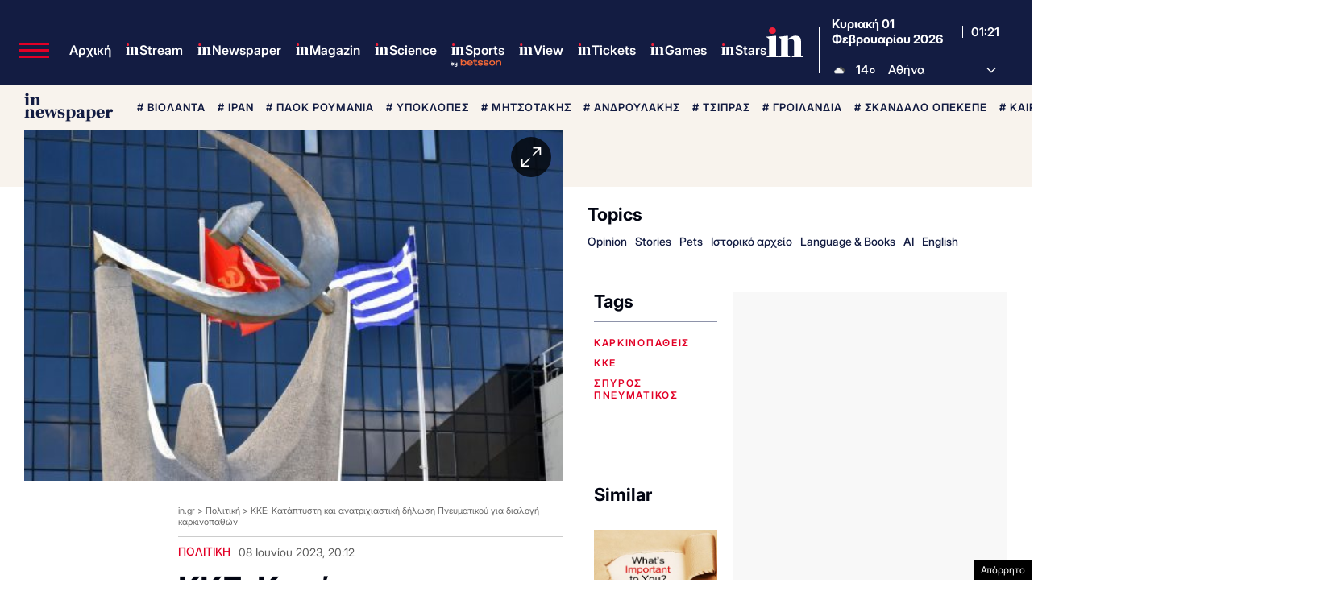

--- FILE ---
content_type: text/html; charset=UTF-8
request_url: https://epimenidis.in.gr/shopflix/widget.php?url=ingr&items=2
body_size: 7463
content:


<!DOCTYPE html>
<html lang="el" class="no-js">
<head>
  <meta charset="UTF-8">
  <meta name=viewport content="width=device-width, user-scalable=no, maximum-scale=1, initial-scale=1">
  <meta http-equiv="X-UA-Compatible" content="IE=edge,chrome=1" />
  <title>Shopflix Widget</title>
  <link rel="preconnect" href="https://fonts.googleapis.com">
  <link rel="preconnect" href="https://fonts.gstatic.com" crossorigin>
  <link href="https://fonts.googleapis.com/css2?family=Manrope:wght@700;800&display=swap" rel="stylesheet">
  <link rel="stylesheet" type="text/css" href="dashicons.min.css"/>  
  <link rel="stylesheet" type="text/css" href="//cdn.jsdelivr.net/npm/slick-carousel@1.8.1/slick/slick.css"/>
  <link rel="stylesheet" type="text/css" href="//cdn.jsdelivr.net/npm/slick-carousel@1.8.1/slick/slick-theme.css"/>

  
<style>
:root{--maincolor:#0052e0}
/*:root{--maincolor:#2E3499}*/
*{box-sizing:border-box}
body{font-family:'Manrope',sans-serif;margin:0;padding:0}
.main-bg{background-color:var(--maincolor)}
.shopflix-widget{background-color: #FFF;width:100%;margin:0 auto;max-width:1000px;border:1px solid #ddd;border-radius:8px;padding:0;overflow:hidden}
.shopflix-header {
    border-radius: 5px;
    text-align: center;
    line-height: 0;
    padding: 0 8px;
    height: auto;
    display: flex;
    align-items: center;
    justify-content: center;
}
.shopflix-items-wrap{display:block}
.shopflix-items{display:flex;align-items:center;max-width:670px;width:100%;margin:0 auto}
.item-d {width: calc(100% - 220px);padding-left: 1rem;padding-right: 1rem}
.shopflix-items .item-image{padding-left:0;width:220px;height:215px}
.shopflix-items .item-image img{-o-object-fit:contain;object-fit:contain;-o-object-position:center;object-position:center;width:100%;max-width:none;height:100%}
.item-d .item-name{line-height:1.3;margin:0;font-size:22px;-webkit-font-smoothing: antialiased;
    display: -webkit-box!important;
    -webkit-line-clamp: 4;
    -webkit-box-orient: vertical;
    overflow: hidden;
    -o-text-overflow: ellipsis;
    text-overflow: ellipsis;}
.prices-wrap{margin-top:1.5rem;clear:both;display:flex;align-items:center;justify-content:space-between;max-width:210px;font-size:15px}
.initial-price:after{content:"";width:66px;height:2px;background-color:#000;display:block;position:absolute;transform:rotate(-25deg);left:0;top:10px}

.initial-price {margin-left:15px;color: #D00101;display: block;position: relative}
.item-price{font-size:26px;color:var(--maincolor);display:block;font-weight:800;line-height:1}
.shopflix-link{transition:all 0.3s ease;display:inline-block;padding:8px 25px;border-radius:5px;text-decoration:none;color:#fff;background-color:var(--maincolor);line-height:1;margin-top:1rem;box-shadow:2px 2px 2px #eee;}
.wrap-carousel{padding:1.5rem 0}
.wrap-carousel .slick-arrow{transition:all 0.3s ease;border:1px solid var(--maincolor);width:32px;height:42px;
  border-radius:5px;background-color:#fff;z-index:2
}
.wrap-carousel .slick-prev{left:15px}
.wrap-carousel .slick-next{right:15px}
.wrap-carousel .slick-next:before{content:"\f345";color:var(--maincolor)}
.wrap-carousel .slick-prev:before{content:"\f341";color:var(--maincolor)}
.slick-prev:before, .slick-next:before {font-family:'dashicons'}
@media only screen and (min-width:470px) {
.wrap-carousel .slick-arrow:hover {background-color: var(--maincolor)}
.wrap-carousel .slick-arrow:hover:before{color:#FFFFFF}  
}
.shopflix-link:hover {transform: scale(1.02)}
.shopflix-link-title{text-decoration:none;color:initial}
.shopflix-link-title:hover{text-decoration:underline}

.shopflix-header .new-header,
.shopflix-header a {
    position: relative;
    display: block;
    width: 100%;
    height: 100%;
}
.shopflix-header .new-header img {
    position: absolute;
    left: 0;
    right: 0;
    top: 0;
    -o-object-fit: contain;
    object-fit: contain;
    -o-object-position: center;
    object-position: center;
    width: 100%;
    max-width: none;
    height: 100%;
}
.new-header .display-desktop{display:block}
.new-header .display-mobile {display:none}
.new-header img {
    width: 100%;
}

@media only screen and (max-width:469px) {
.shopflix-header {
    border-radius: 5px;
    text-align: center;
    line-height: 0;
    padding:5px 8px;
    height: 64px!important;
    display: flex;
    align-items: center;
    justify-content: center;
}
.new-header .display-desktop {display:none}  
.new-header .display-mobile {display:block}  
.wrap-carousel .slick-arrow {top: 100px}  
.shopflix-items {flex-direction: column}
.shopflix-items .item-image {width:70%;border: none;height:150px;padding:0}
.item-d {width:85%;margin: 0 auto;text-align: center;padding:1.5rem 0 0}
.item-d .item-name{font-size:18px;display:block}
.prices-wrap {justify-content: center;margin: 1.5rem auto 0;max-width: none}  
}
.doubleitems .shopflix-widget {
    max-width: 1600px;
}.shopflix-header {
    height: 64px;
}
/* .shopflix-header a, .shopflix-header .new-header {
    display: block;
    height: 100%;
}.shopflix-header .new-header img {
    object-fit: contain;
    width: auto;
    max-width: none;
    height: 100%;
} */
/* .new-header {
    max-width: 360px;
    margin: 0 auto;
}    */

.new-header img {
    width: 100%;
    width: 100%;
    height: 100%;
    object-fit: contain;
    object-position: center;
}
  </style>
  
</head>
<body class="doubleitems">

<div class="shopflix-widget">
<a href="https://shopflix.gr?utm_source=ingr&utm_medium=article_product_widget" target="_blank">
  <div class="shopflix-header" style="margin: 0 auto;overflow: hidden;background-color:var(--maincolor);border-radius: 8px;height: 80px;">
    <!-- <img alt="shopflix.gr" src="Product_widget_DESKTOP.png" class="display-desktop" />
    <img alt="shopflix.gr" src="Product_widget_MOBILE.png" class="display-mobile" /> -->
  <img src="shopflixLogo.svg" alt="shopflix.gr" />
  </div>
</a>
<div class="wrap-carousel">
<div class="carousel">
<li class="shopflix-items-wrap">
  <div class="shopflix-items">
    <div class="item-image">
      <a rel="sponsored" style="color:initial;text-decoration:none" href="https://shopflix.gr/p/SF-15828574/kalodio-apple-usbc-se-lightning-cable-29w-1m-leyko-15803096?utm_source=ingr&utm_medium=article_product_widget" target="_blank">
        <img src="https://cdn.shopflix.gr/products/SFA-15828574/images/530/ifixcellr_MQGJ2ZM_A_8596311104367.jpeg" alt="Καλώδιο Apple MQGJ2ZM / A USB-C σε Lightning 29W 1m Λευκό" />
      </a>
    </div>
    <div class="item-d">
      <a rel="sponsored" class="shopflix-link-title" href="https://shopflix.gr/p/SF-15828574/kalodio-apple-usbc-se-lightning-cable-29w-1m-leyko-15803096?utm_source=ingr&utm_medium=article_product_widget" target="_blank">
      <h2 class="item-name">Καλώδιο Apple MQGJ2ZM / A USB-C σε Lightning 29W 1m Λευκό</h2>
      </a>
      <div class="prices-wrap">
        <span class="item-price">9.99 €</span>
      </div>
      <a rel="sponsored" href="https://shopflix.gr/p/SF-15828574/kalodio-apple-usbc-se-lightning-cable-29w-1m-leyko-15803096?utm_source=ingr&utm_medium=article_product_widget" target="_blank" class="shopflix-link">ΑΓΟΡΑΣΕ ΤΟ</a>
    </div>
  </div>
</li>
	
<li class="shopflix-items-wrap">
  <div class="shopflix-items">
    <div class="item-image">
      <a rel="sponsored" style="color:initial;text-decoration:none" href="https://shopflix.gr/p/SF-15723645/bluetooth-handsfree-typoy-iphone-airpods-me-thiki-fortisis-leyko-15698167?utm_source=ingr&utm_medium=article_product_widget" target="_blank">
        <img src="https://cdn.shopflix.gr/products/SFA-15723645/images/530/images_by_date_2023_November_02_11_main_images_xphoneshop_7982.jpeg" alt="Bluetooth Handsfree Τύπου iPhone Airpods με Θήκη Φόρτισης Λευκό" />
      </a>
    </div>
    <div class="item-d">
      <a rel="sponsored" class="shopflix-link-title" href="https://shopflix.gr/p/SF-15723645/bluetooth-handsfree-typoy-iphone-airpods-me-thiki-fortisis-leyko-15698167?utm_source=ingr&utm_medium=article_product_widget" target="_blank">
      <h2 class="item-name">Bluetooth Handsfree Τύπου iPhone Airpods με Θήκη Φόρτισης Λευκό</h2>
      </a>
      <div class="prices-wrap">
        <span class="item-price">7.98 €</span>
      </div>
      <a rel="sponsored" href="https://shopflix.gr/p/SF-15723645/bluetooth-handsfree-typoy-iphone-airpods-me-thiki-fortisis-leyko-15698167?utm_source=ingr&utm_medium=article_product_widget" target="_blank" class="shopflix-link">ΑΓΟΡΑΣΕ ΤΟ</a>
    </div>
  </div>
</li>
	
<li class="shopflix-items-wrap">
  <div class="shopflix-items">
    <div class="item-image">
      <a rel="sponsored" style="color:initial;text-decoration:none" href="https://shopflix.gr/p/SF-15136956/levelup-levelup-doubleshock-asurmato-gamepad-gia-ps4-mauro?utm_source=ingr&utm_medium=article_product_widget" target="_blank">
        <img src="https://cdn.shopflix.gr/products/SFA-15136956/images/530/1700056606_SF_15136956.jpeg" alt="LevelUp LevelUp Doubleshock Ασύρματο Gamepad για PS4 Μαύρο" />
      </a>
    </div>
    <div class="item-d">
      <a rel="sponsored" class="shopflix-link-title" href="https://shopflix.gr/p/SF-15136956/levelup-levelup-doubleshock-asurmato-gamepad-gia-ps4-mauro?utm_source=ingr&utm_medium=article_product_widget" target="_blank">
      <h2 class="item-name">LevelUp LevelUp Doubleshock Ασύρματο Gamepad για PS4 Μαύρο</h2>
      </a>
      <div class="prices-wrap">
        <span class="item-price">9.2 €</span>
      </div>
      <a rel="sponsored" href="https://shopflix.gr/p/SF-15136956/levelup-levelup-doubleshock-asurmato-gamepad-gia-ps4-mauro?utm_source=ingr&utm_medium=article_product_widget" target="_blank" class="shopflix-link">ΑΓΟΡΑΣΕ ΤΟ</a>
    </div>
  </div>
</li>
	
<li class="shopflix-items-wrap">
  <div class="shopflix-items">
    <div class="item-image">
      <a rel="sponsored" style="color:initial;text-decoration:none" href="https://shopflix.gr/p/SF-13628658/bluetooth-handsfree-fineblue-k55-inear-petoy-mayro-13603180?utm_source=ingr&utm_medium=article_product_widget" target="_blank">
        <img src="https://cdn.shopflix.gr/products/SFA-13628658/images/530/images_by_date_2023_July_24_07_main_image_JL_JL738.jpeg" alt="Bluetooth Handsfree Fineblue K55 In-ear Πέτου Μαύρο" />
      </a>
    </div>
    <div class="item-d">
      <a rel="sponsored" class="shopflix-link-title" href="https://shopflix.gr/p/SF-13628658/bluetooth-handsfree-fineblue-k55-inear-petoy-mayro-13603180?utm_source=ingr&utm_medium=article_product_widget" target="_blank">
      <h2 class="item-name">Bluetooth Handsfree Fineblue K55 In-ear Πέτου Μαύρο</h2>
      </a>
      <div class="prices-wrap">
        <span class="item-price">10 €</span>
      </div>
      <a rel="sponsored" href="https://shopflix.gr/p/SF-13628658/bluetooth-handsfree-fineblue-k55-inear-petoy-mayro-13603180?utm_source=ingr&utm_medium=article_product_widget" target="_blank" class="shopflix-link">ΑΓΟΡΑΣΕ ΤΟ</a>
    </div>
  </div>
</li>
	
<li class="shopflix-items-wrap">
  <div class="shopflix-items">
    <div class="item-image">
      <a rel="sponsored" style="color:initial;text-decoration:none" href="https://shopflix.gr/p/SF-12499301/power-bank-magsafe-5000mah-leyko-12473823?utm_source=ingr&utm_medium=article_product_widget" target="_blank">
        <img src="https://cdn.shopflix.gr/products/SFA-12499301/images/530/123ALL_A2384_cosmomarket_gr_cmo_73244_thegadget_224142.jpg" alt="Power Bank MagSafe 5000mAh Λευκό" />
      </a>
    </div>
    <div class="item-d">
      <a rel="sponsored" class="shopflix-link-title" href="https://shopflix.gr/p/SF-12499301/power-bank-magsafe-5000mah-leyko-12473823?utm_source=ingr&utm_medium=article_product_widget" target="_blank">
      <h2 class="item-name">Power Bank MagSafe 5000mAh Λευκό</h2>
      </a>
      <div class="prices-wrap">
        <span class="item-price">10.5 €</span>
      </div>
      <a rel="sponsored" href="https://shopflix.gr/p/SF-12499301/power-bank-magsafe-5000mah-leyko-12473823?utm_source=ingr&utm_medium=article_product_widget" target="_blank" class="shopflix-link">ΑΓΟΡΑΣΕ ΤΟ</a>
    </div>
  </div>
</li>
	
<li class="shopflix-items-wrap">
  <div class="shopflix-items">
    <div class="item-image">
      <a rel="sponsored" style="color:initial;text-decoration:none" href="https://shopflix.gr/p/SF-11756373/phortistes-apple-power-adapter-a2347-khoris-kalodio-me-thura-usb-c-20w-leuko?utm_source=ingr&utm_medium=article_product_widget" target="_blank">
        <img src="https://cdn.shopflix.gr/products/SFA-11756373/images/530/1746210013_JL_ZZ43719.webp" alt="Φορτιστής  Apple Power Adapter A2347 Χωρίς Καλώδιο με Θύρα USB-C 20W Λευκό" />
      </a>
    </div>
    <div class="item-d">
      <a rel="sponsored" class="shopflix-link-title" href="https://shopflix.gr/p/SF-11756373/phortistes-apple-power-adapter-a2347-khoris-kalodio-me-thura-usb-c-20w-leuko?utm_source=ingr&utm_medium=article_product_widget" target="_blank">
      <h2 class="item-name">Φορτιστής  Apple Power Adapter A2347 Χωρίς Καλώδιο με Θύρα USB-C 20W Λευκό</h2>
      </a>
      <div class="prices-wrap">
        <span class="item-price">9.99 €</span>
      </div>
      <a rel="sponsored" href="https://shopflix.gr/p/SF-11756373/phortistes-apple-power-adapter-a2347-khoris-kalodio-me-thura-usb-c-20w-leuko?utm_source=ingr&utm_medium=article_product_widget" target="_blank" class="shopflix-link">ΑΓΟΡΑΣΕ ΤΟ</a>
    </div>
  </div>
</li>
	
<li class="shopflix-items-wrap">
  <div class="shopflix-items">
    <div class="item-image">
      <a rel="sponsored" style="color:initial;text-decoration:none" href="https://shopflix.gr/p/SF-11465670/entomoapothetiko-gel-bayer-maxforce-white-ic-gia-katsarides-20gr?utm_source=ingr&utm_medium=article_product_widget" target="_blank">
        <img src="https://cdn.shopflix.gr/products/SFA-11465670/images/530/1744703072_SF_11465670.webp" alt="Εντομοαπωθητικό Gel Bayer Maxforce White IC για Κατσαρίδες 20gr" />
      </a>
    </div>
    <div class="item-d">
      <a rel="sponsored" class="shopflix-link-title" href="https://shopflix.gr/p/SF-11465670/entomoapothetiko-gel-bayer-maxforce-white-ic-gia-katsarides-20gr?utm_source=ingr&utm_medium=article_product_widget" target="_blank">
      <h2 class="item-name">Εντομοαπωθητικό Gel Bayer Maxforce White IC για Κατσαρίδες 20gr</h2>
      </a>
      <div class="prices-wrap">
        <span class="item-price">15.5 €</span>
      </div>
      <a rel="sponsored" href="https://shopflix.gr/p/SF-11465670/entomoapothetiko-gel-bayer-maxforce-white-ic-gia-katsarides-20gr?utm_source=ingr&utm_medium=article_product_widget" target="_blank" class="shopflix-link">ΑΓΟΡΑΣΕ ΤΟ</a>
    </div>
  </div>
</li>
	
<li class="shopflix-items-wrap">
  <div class="shopflix-items">
    <div class="item-image">
      <a rel="sponsored" style="color:initial;text-decoration:none" href="https://shopflix.gr/p/SF-10079332/kalodio-apple-mkq42zm-a-lightning-se-usbc-male-2m-regular-leyko-10053854?utm_source=ingr&utm_medium=article_product_widget" target="_blank">
        <img src="https://cdn.shopflix.gr/products/SFA-10079332/images/530/10053854.jpg" alt="Καλώδιο Lightning Apple σε USB-C Regular 2m Λευκό" />
      </a>
    </div>
    <div class="item-d">
      <a rel="sponsored" class="shopflix-link-title" href="https://shopflix.gr/p/SF-10079332/kalodio-apple-mkq42zm-a-lightning-se-usbc-male-2m-regular-leyko-10053854?utm_source=ingr&utm_medium=article_product_widget" target="_blank">
      <h2 class="item-name">Καλώδιο Lightning Apple σε USB-C Regular 2m Λευκό</h2>
      </a>
      <div class="prices-wrap">
        <span class="item-price">10.69 €</span>
      </div>
      <a rel="sponsored" href="https://shopflix.gr/p/SF-10079332/kalodio-apple-mkq42zm-a-lightning-se-usbc-male-2m-regular-leyko-10053854?utm_source=ingr&utm_medium=article_product_widget" target="_blank" class="shopflix-link">ΑΓΟΡΑΣΕ ΤΟ</a>
    </div>
  </div>
</li>
	
<li class="shopflix-items-wrap">
  <div class="shopflix-items">
    <div class="item-image">
      <a rel="sponsored" style="color:initial;text-decoration:none" href="https://shopflix.gr/p/SF-09610958/fortistis-samsung-me-thyra-usbc-kai-kalodio-usbc-25w-leyko-9585480?utm_source=ingr&utm_medium=article_product_widget" target="_blank">
        <img src="https://cdn.shopflix.gr/products/SFA-09610958/images/530/images_by_date_2023_October_23_10_fullcat_mains_SF_09610958.jpeg" alt="Φορτιστής Samsung με Θύρα USB-C και Καλώδιο USB-C 25W Λευκό" />
      </a>
    </div>
    <div class="item-d">
      <a rel="sponsored" class="shopflix-link-title" href="https://shopflix.gr/p/SF-09610958/fortistis-samsung-me-thyra-usbc-kai-kalodio-usbc-25w-leyko-9585480?utm_source=ingr&utm_medium=article_product_widget" target="_blank">
      <h2 class="item-name">Φορτιστής Samsung με Θύρα USB-C και Καλώδιο USB-C 25W Λευκό</h2>
      </a>
      <div class="prices-wrap">
        <span class="item-price">16.4 €</span>
      </div>
      <a rel="sponsored" href="https://shopflix.gr/p/SF-09610958/fortistis-samsung-me-thyra-usbc-kai-kalodio-usbc-25w-leyko-9585480?utm_source=ingr&utm_medium=article_product_widget" target="_blank" class="shopflix-link">ΑΓΟΡΑΣΕ ΤΟ</a>
    </div>
  </div>
</li>
	
<li class="shopflix-items-wrap">
  <div class="shopflix-items">
    <div class="item-image">
      <a rel="sponsored" style="color:initial;text-decoration:none" href="https://shopflix.gr/p/SF-08846561/vileda-sphouggaristra-parketeza-me-sprei-psekasmou-kai-mikroines-spraymax-1-2-166144?utm_source=ingr&utm_medium=article_product_widget" target="_blank">
        <img src="https://cdn.shopflix.gr/products/SFA-08846561/images/530/20200604085539_vileda_systima_katharismou_spray_max_166144.jpeg" alt="Vileda Σφουγγαρίστρα-Παρκετέζα με Σπρέι Ψεκασμού και Μικροίνες SprayMax 1-2 166144" />
      </a>
    </div>
    <div class="item-d">
      <a rel="sponsored" class="shopflix-link-title" href="https://shopflix.gr/p/SF-08846561/vileda-sphouggaristra-parketeza-me-sprei-psekasmou-kai-mikroines-spraymax-1-2-166144?utm_source=ingr&utm_medium=article_product_widget" target="_blank">
      <h2 class="item-name">Vileda Σφουγγαρίστρα-Παρκετέζα με Σπρέι Ψεκασμού και Μικροίνες SprayMax 1-2 166144</h2>
      </a>
      <div class="prices-wrap">
        <span class="item-price">19.27 €</span>
      </div>
      <a rel="sponsored" href="https://shopflix.gr/p/SF-08846561/vileda-sphouggaristra-parketeza-me-sprei-psekasmou-kai-mikroines-spraymax-1-2-166144?utm_source=ingr&utm_medium=article_product_widget" target="_blank" class="shopflix-link">ΑΓΟΡΑΣΕ ΤΟ</a>
    </div>
  </div>
</li>
	
<li class="shopflix-items-wrap">
  <div class="shopflix-items">
    <div class="item-image">
      <a rel="sponsored" style="color:initial;text-decoration:none" href="https://shopflix.gr/p/SF-07454580/lg-akb75095308-gnesio-telekheiristerio-teleorases?utm_source=ingr&utm_medium=article_product_widget" target="_blank">
        <img src="https://cdn.shopflix.gr/products/SFA-07454580/images/530/images_by_date_2023_October_12_10_main_images_silvernose_gr_1475.jpeg" alt="LG AKB75095308 Γνήσιο Τηλεχειριστήριο Τηλεόρασης" />
      </a>
    </div>
    <div class="item-d">
      <a rel="sponsored" class="shopflix-link-title" href="https://shopflix.gr/p/SF-07454580/lg-akb75095308-gnesio-telekheiristerio-teleorases?utm_source=ingr&utm_medium=article_product_widget" target="_blank">
      <h2 class="item-name">LG AKB75095308 Γνήσιο Τηλεχειριστήριο Τηλεόρασης</h2>
      </a>
      <div class="prices-wrap">
        <span class="item-price">9.3 €</span>
      </div>
      <a rel="sponsored" href="https://shopflix.gr/p/SF-07454580/lg-akb75095308-gnesio-telekheiristerio-teleorases?utm_source=ingr&utm_medium=article_product_widget" target="_blank" class="shopflix-link">ΑΓΟΡΑΣΕ ΤΟ</a>
    </div>
  </div>
</li>
	
<li class="shopflix-items-wrap">
  <div class="shopflix-items">
    <div class="item-image">
      <a rel="sponsored" style="color:initial;text-decoration:none" href="https://shopflix.gr/p/SF-07057396/kruphe-kamera-parakoloutheses-k458-22923-hd-1080p-mauro?utm_source=ingr&utm_medium=article_product_widget" target="_blank">
        <img src="https://cdn.shopflix.gr/products/SFA-07057396/images/530/20200715161742_mini_asyrmati_ip_wifi_mini_asyrmati_ip_wifi_kryfi_kamera_1080p_hd_round_k458_22923.jpeg" alt="Κρυφή Κάμερα Παρακολούθησης K458-22923 HD 1080p Μαύρο" />
      </a>
    </div>
    <div class="item-d">
      <a rel="sponsored" class="shopflix-link-title" href="https://shopflix.gr/p/SF-07057396/kruphe-kamera-parakoloutheses-k458-22923-hd-1080p-mauro?utm_source=ingr&utm_medium=article_product_widget" target="_blank">
      <h2 class="item-name">Κρυφή Κάμερα Παρακολούθησης K458-22923 HD 1080p Μαύρο</h2>
      </a>
      <div class="prices-wrap">
        <span class="item-price">6.2 €</span>
      </div>
      <a rel="sponsored" href="https://shopflix.gr/p/SF-07057396/kruphe-kamera-parakoloutheses-k458-22923-hd-1080p-mauro?utm_source=ingr&utm_medium=article_product_widget" target="_blank" class="shopflix-link">ΑΓΟΡΑΣΕ ΤΟ</a>
    </div>
  </div>
</li>
	
<li class="shopflix-items-wrap">
  <div class="shopflix-items">
    <div class="item-image">
      <a rel="sponsored" style="color:initial;text-decoration:none" href="https://shopflix.gr/p/SF-06635899/deerma-elektrike-skoupa-2-se-1-stick-and-kheiros-600w-gkri-dx700s?utm_source=ingr&utm_medium=article_product_widget" target="_blank">
        <img src="https://cdn.shopflix.gr/products/SFA-06635899/images/530/images_by_date_2023_October_23_10_fullcat_mains_SF_06635899.jpeg" alt="Deerma Ηλεκτρική Σκούπα 2 σε 1 Stick & Χειρός 600W Γκρι DX700S" />
      </a>
    </div>
    <div class="item-d">
      <a rel="sponsored" class="shopflix-link-title" href="https://shopflix.gr/p/SF-06635899/deerma-elektrike-skoupa-2-se-1-stick-and-kheiros-600w-gkri-dx700s?utm_source=ingr&utm_medium=article_product_widget" target="_blank">
      <h2 class="item-name">Deerma Ηλεκτρική Σκούπα 2 σε 1 Stick & Χειρός 600W Γκρι DX700S</h2>
      </a>
      <div class="prices-wrap">
        <span class="item-price">32.89 €</span>
      </div>
      <a rel="sponsored" href="https://shopflix.gr/p/SF-06635899/deerma-elektrike-skoupa-2-se-1-stick-and-kheiros-600w-gkri-dx700s?utm_source=ingr&utm_medium=article_product_widget" target="_blank" class="shopflix-link">ΑΓΟΡΑΣΕ ΤΟ</a>
    </div>
  </div>
</li>
	
<li class="shopflix-items-wrap">
  <div class="shopflix-items">
    <div class="item-image">
      <a rel="sponsored" style="color:initial;text-decoration:none" href="https://shopflix.gr/p/SF-03960385/philips-ca6903-10-filtro-neroy-michanis-espresso?utm_source=ingr&utm_medium=article_product_widget" target="_blank">
        <img src="https://cdn.shopflix.gr/products/SFA-03960385/images/530/20200331145743_philips_ca6903_10_filtro_nerou_gia_michanes_espresso.jpeg" alt="Philips CA6903/10 Φίλτρο Νερού Μηχανής Espresso" />
      </a>
    </div>
    <div class="item-d">
      <a rel="sponsored" class="shopflix-link-title" href="https://shopflix.gr/p/SF-03960385/philips-ca6903-10-filtro-neroy-michanis-espresso?utm_source=ingr&utm_medium=article_product_widget" target="_blank">
      <h2 class="item-name">Philips CA6903/10 Φίλτρο Νερού Μηχανής Espresso</h2>
      </a>
      <div class="prices-wrap">
        <span class="item-price">11.45 €</span>
      </div>
      <a rel="sponsored" href="https://shopflix.gr/p/SF-03960385/philips-ca6903-10-filtro-neroy-michanis-espresso?utm_source=ingr&utm_medium=article_product_widget" target="_blank" class="shopflix-link">ΑΓΟΡΑΣΕ ΤΟ</a>
    </div>
  </div>
</li>
	
<li class="shopflix-items-wrap">
  <div class="shopflix-items">
    <div class="item-image">
      <a rel="sponsored" style="color:initial;text-decoration:none" href="https://shopflix.gr/p/SF-03255550/bluetooth-handsfree-airpods-pro-replica-leyko?utm_source=ingr&utm_medium=article_product_widget" target="_blank">
        <img src="https://cdn.shopflix.gr/products/SFA-03255550/images/530/1709126484_SF_03255550_1.jpeg" alt="Bluetooth Handsfree Airpods Pro Replica Λευκό" />
      </a>
    </div>
    <div class="item-d">
      <a rel="sponsored" class="shopflix-link-title" href="https://shopflix.gr/p/SF-03255550/bluetooth-handsfree-airpods-pro-replica-leyko?utm_source=ingr&utm_medium=article_product_widget" target="_blank">
      <h2 class="item-name">Bluetooth Handsfree Airpods Pro Replica Λευκό</h2>
      </a>
      <div class="prices-wrap">
        <span class="item-price">14.15 €</span>
      </div>
      <a rel="sponsored" href="https://shopflix.gr/p/SF-03255550/bluetooth-handsfree-airpods-pro-replica-leyko?utm_source=ingr&utm_medium=article_product_widget" target="_blank" class="shopflix-link">ΑΓΟΡΑΣΕ ΤΟ</a>
    </div>
  </div>
</li>
	
<li class="shopflix-items-wrap">
  <div class="shopflix-items">
    <div class="item-image">
      <a rel="sponsored" style="color:initial;text-decoration:none" href="https://shopflix.gr/p/SF-02996170/epanafortizomeno-skoypaki-black-kai-decker-dustbuster-pivot-pv1820l-18v-2970692?utm_source=ingr&utm_medium=article_product_widget" target="_blank">
        <img src="https://cdn.shopflix.gr/products/SFA-02996170/images/530/1_1410859397.jpg" alt="Σκουπάκι Χειρός Black & Decker Dustbuster Pivot PV1820L Επαναφορτιζόμενο 18V Λευκό" />
      </a>
    </div>
    <div class="item-d">
      <a rel="sponsored" class="shopflix-link-title" href="https://shopflix.gr/p/SF-02996170/epanafortizomeno-skoypaki-black-kai-decker-dustbuster-pivot-pv1820l-18v-2970692?utm_source=ingr&utm_medium=article_product_widget" target="_blank">
      <h2 class="item-name">Σκουπάκι Χειρός Black & Decker Dustbuster Pivot PV1820L Επαναφορτιζόμενο 18V Λευκό</h2>
      </a>
      <div class="prices-wrap">
        <span class="item-price">66.5 €</span>
      </div>
      <a rel="sponsored" href="https://shopflix.gr/p/SF-02996170/epanafortizomeno-skoypaki-black-kai-decker-dustbuster-pivot-pv1820l-18v-2970692?utm_source=ingr&utm_medium=article_product_widget" target="_blank" class="shopflix-link">ΑΓΟΡΑΣΕ ΤΟ</a>
    </div>
  </div>
</li>
	
<li class="shopflix-items-wrap">
  <div class="shopflix-items">
    <div class="item-image">
      <a rel="sponsored" style="color:initial;text-decoration:none" href="https://shopflix.gr/p/SF-02741212/kalodio-apple-usb-to-lightning-2m-leyko-2715734?utm_source=ingr&utm_medium=article_product_widget" target="_blank">
        <img src="https://cdn.shopflix.gr/products/SFA-02741212/images/530/2715734.jpg" alt="Καλώδιο Lightning Apple σε USB-A 2.0 Regular Λευκό" />
      </a>
    </div>
    <div class="item-d">
      <a rel="sponsored" class="shopflix-link-title" href="https://shopflix.gr/p/SF-02741212/kalodio-apple-usb-to-lightning-2m-leyko-2715734?utm_source=ingr&utm_medium=article_product_widget" target="_blank">
      <h2 class="item-name">Καλώδιο Lightning Apple σε USB-A 2.0 Regular Λευκό</h2>
      </a>
      <div class="prices-wrap">
        <span class="item-price">10.1 €</span>
      </div>
      <a rel="sponsored" href="https://shopflix.gr/p/SF-02741212/kalodio-apple-usb-to-lightning-2m-leyko-2715734?utm_source=ingr&utm_medium=article_product_widget" target="_blank" class="shopflix-link">ΑΓΟΡΑΣΕ ΤΟ</a>
    </div>
  </div>
</li>
	
<li class="shopflix-items-wrap">
  <div class="shopflix-items">
    <div class="item-image">
      <a rel="sponsored" style="color:initial;text-decoration:none" href="https://shopflix.gr/p/SF-02121890/phototupiko-hp-laserjet-mfp-m234dw-aspromauro?utm_source=ingr&utm_medium=article_product_widget" target="_blank">
        <img src="https://cdn.shopflix.gr/products/SFA-02121890/images/530/20211124163331_hp_laserjet_mfp_m234dw_aspromayro_fototypiko.jpeg" alt="Φωτοτυπικό HP LaserJet MFP M234dw Ασπρόμαυρο" />
      </a>
    </div>
    <div class="item-d">
      <a rel="sponsored" class="shopflix-link-title" href="https://shopflix.gr/p/SF-02121890/phototupiko-hp-laserjet-mfp-m234dw-aspromauro?utm_source=ingr&utm_medium=article_product_widget" target="_blank">
      <h2 class="item-name">Φωτοτυπικό HP LaserJet MFP M234dw Ασπρόμαυρο</h2>
      </a>
      <div class="prices-wrap">
        <span class="item-price">165.36 €</span>
      </div>
      <a rel="sponsored" href="https://shopflix.gr/p/SF-02121890/phototupiko-hp-laserjet-mfp-m234dw-aspromauro?utm_source=ingr&utm_medium=article_product_widget" target="_blank" class="shopflix-link">ΑΓΟΡΑΣΕ ΤΟ</a>
    </div>
  </div>
</li>
	
<li class="shopflix-items-wrap">
  <div class="shopflix-items">
    <div class="item-image">
      <a rel="sponsored" style="color:initial;text-decoration:none" href="https://shopflix.gr/p/SF-01888501/hoover-ultra-vortex-elektriko-skoupaki-kheiros-500w-kokkino?utm_source=ingr&utm_medium=article_product_widget" target="_blank">
        <img src="https://cdn.shopflix.gr/products/SFA-01888501/images/530/20220415132457_hoover_ultra_vortex_mbc500uv_ilektriko_skoupaki_cheiros_gia_akarea_500w.jpeg" alt="Hoover Ultra Vortex Ηλεκτρικό Σκουπάκι Χειρός 500W Κόκκινο" />
      </a>
    </div>
    <div class="item-d">
      <a rel="sponsored" class="shopflix-link-title" href="https://shopflix.gr/p/SF-01888501/hoover-ultra-vortex-elektriko-skoupaki-kheiros-500w-kokkino?utm_source=ingr&utm_medium=article_product_widget" target="_blank">
      <h2 class="item-name">Hoover Ultra Vortex Ηλεκτρικό Σκουπάκι Χειρός 500W Κόκκινο</h2>
      </a>
      <div class="prices-wrap">
        <span class="item-price">67.98 €</span>
      </div>
      <a rel="sponsored" href="https://shopflix.gr/p/SF-01888501/hoover-ultra-vortex-elektriko-skoupaki-kheiros-500w-kokkino?utm_source=ingr&utm_medium=article_product_widget" target="_blank" class="shopflix-link">ΑΓΟΡΑΣΕ ΤΟ</a>
    </div>
  </div>
</li>
	
<li class="shopflix-items-wrap">
  <div class="shopflix-items">
    <div class="item-image">
      <a rel="sponsored" style="color:initial;text-decoration:none" href="https://shopflix.gr/p/SF-00914644/deerma-dem-dx115c-elektrike-skoupa-2-se-1-stick-and-kheiros-600w-maure?utm_source=ingr&utm_medium=article_product_widget" target="_blank">
        <img src="https://cdn.shopflix.gr/products/SFA-00914644/images/530/images_by_date_2023_October_23_10_fullcat_mains_SF_00914644.jpeg" alt="Deerma DEM-DX115C Ηλεκτρική Σκούπα 2 σε 1 Stick & Χειρός 600W Μαύρη" />
      </a>
    </div>
    <div class="item-d">
      <a rel="sponsored" class="shopflix-link-title" href="https://shopflix.gr/p/SF-00914644/deerma-dem-dx115c-elektrike-skoupa-2-se-1-stick-and-kheiros-600w-maure?utm_source=ingr&utm_medium=article_product_widget" target="_blank">
      <h2 class="item-name">Deerma DEM-DX115C Ηλεκτρική Σκούπα 2 σε 1 Stick & Χειρός 600W Μαύρη</h2>
      </a>
      <div class="prices-wrap">
        <span class="item-price">24.89 €</span>
      </div>
      <a rel="sponsored" href="https://shopflix.gr/p/SF-00914644/deerma-dem-dx115c-elektrike-skoupa-2-se-1-stick-and-kheiros-600w-maure?utm_source=ingr&utm_medium=article_product_widget" target="_blank" class="shopflix-link">ΑΓΟΡΑΣΕ ΤΟ</a>
    </div>
  </div>
</li>
	
<li class="shopflix-items-wrap">
  <div class="shopflix-items">
    <div class="item-image">
      <a rel="sponsored" style="color:initial;text-decoration:none" href="https://shopflix.gr/p/SF-00094983/aplostra-royxon-rafiera-pyrgos-3-epipedon-me-6-anadiploymena-rafia-se-mple-xroma-78x62x170-cm-clothes-dryer-aria-trade?utm_source=ingr&utm_medium=article_product_widget" target="_blank">
        <img src="https://cdn.shopflix.gr/products/SFA-00094983/images/530/aplwstra_3_epipedwn.jpg" alt="Απλώστρα Ρούχων Ραφιέρα Πύργος 3 Επιπέδων με 6 Αναδιπλούμενα Ράφια σε Μπλε Χρώμα 78x62x170cm Clothes Dryer -" />
      </a>
    </div>
    <div class="item-d">
      <a rel="sponsored" class="shopflix-link-title" href="https://shopflix.gr/p/SF-00094983/aplostra-royxon-rafiera-pyrgos-3-epipedon-me-6-anadiploymena-rafia-se-mple-xroma-78x62x170-cm-clothes-dryer-aria-trade?utm_source=ingr&utm_medium=article_product_widget" target="_blank">
      <h2 class="item-name">Απλώστρα Ρούχων Ραφιέρα Πύργος 3 Επιπέδων με 6 Αναδιπλούμενα Ράφια σε Μπλε Χρώμα 78x62x170cm Clothes Dryer -</h2>
      </a>
      <div class="prices-wrap">
        <span class="item-price">26.3 €</span>
      </div>
      <a rel="sponsored" href="https://shopflix.gr/p/SF-00094983/aplostra-royxon-rafiera-pyrgos-3-epipedon-me-6-anadiploymena-rafia-se-mple-xroma-78x62x170-cm-clothes-dryer-aria-trade?utm_source=ingr&utm_medium=article_product_widget" target="_blank" class="shopflix-link">ΑΓΟΡΑΣΕ ΤΟ</a>
    </div>
  </div>
</li>
	
<li class="shopflix-items-wrap">
  <div class="shopflix-items">
    <div class="item-image">
      <a rel="sponsored" style="color:initial;text-decoration:none" href="https://shopflix.gr/p/SF-00034962/delonghi-katharistiko-kaphetieras?utm_source=ingr&utm_medium=article_product_widget" target="_blank">
        <img src="https://cdn.shopflix.gr/products/SFA-00034962/images/530/ecodecalk.jpg" alt="De'Longhi Καθαριστικό Καφετιέρας" />
      </a>
    </div>
    <div class="item-d">
      <a rel="sponsored" class="shopflix-link-title" href="https://shopflix.gr/p/SF-00034962/delonghi-katharistiko-kaphetieras?utm_source=ingr&utm_medium=article_product_widget" target="_blank">
      <h2 class="item-name">De'Longhi Καθαριστικό Καφετιέρας</h2>
      </a>
      <div class="prices-wrap">
        <span class="item-price">10.14 €</span>
      </div>
      <a rel="sponsored" href="https://shopflix.gr/p/SF-00034962/delonghi-katharistiko-kaphetieras?utm_source=ingr&utm_medium=article_product_widget" target="_blank" class="shopflix-link">ΑΓΟΡΑΣΕ ΤΟ</a>
    </div>
  </div>
</li>
	
<li class="shopflix-items-wrap">
  <div class="shopflix-items">
    <div class="item-image">
      <a rel="sponsored" style="color:initial;text-decoration:none" href="https://shopflix.gr/p/SF-19140938/mini-baphliera-se-skhema-kardia-350w?utm_source=ingr&utm_medium=article_product_widget" target="_blank">
        <img src="https://cdn.shopflix.gr/products/SFA-19140938/images/530/1750673149_SF_19140938.webp" alt="Mini Βαφλιέρα σε Σχήμα Καρδιά 350W" />
      </a>
    </div>
    <div class="item-d">
      <a rel="sponsored" class="shopflix-link-title" href="https://shopflix.gr/p/SF-19140938/mini-baphliera-se-skhema-kardia-350w?utm_source=ingr&utm_medium=article_product_widget" target="_blank">
      <h2 class="item-name">Mini Βαφλιέρα σε Σχήμα Καρδιά 350W</h2>
      </a>
      <div class="prices-wrap">
        <span class="item-price">5.8 €</span>
      </div>
      <a rel="sponsored" href="https://shopflix.gr/p/SF-19140938/mini-baphliera-se-skhema-kardia-350w?utm_source=ingr&utm_medium=article_product_widget" target="_blank" class="shopflix-link">ΑΓΟΡΑΣΕ ΤΟ</a>
    </div>
  </div>
</li>
	
<li class="shopflix-items-wrap">
  <div class="shopflix-items">
    <div class="item-image">
      <a rel="sponsored" style="color:initial;text-decoration:none" href="https://shopflix.gr/p/SF-19016129/diplo-elektriko-upostroma-plenomeno-leuko-120w-140x160ek?utm_source=ingr&utm_medium=article_product_widget" target="_blank">
        <img src="https://cdn.shopflix.gr/products/SFA-19016129/images/530/eidi_spitiou_2407.jpeg" alt="Διπλό Ηλεκτρικό Υπόστρωμα Πλενόμενο Λευκό 120W 140x160εκ." />
      </a>
    </div>
    <div class="item-d">
      <a rel="sponsored" class="shopflix-link-title" href="https://shopflix.gr/p/SF-19016129/diplo-elektriko-upostroma-plenomeno-leuko-120w-140x160ek?utm_source=ingr&utm_medium=article_product_widget" target="_blank">
      <h2 class="item-name">Διπλό Ηλεκτρικό Υπόστρωμα Πλενόμενο Λευκό 120W 140x160εκ.</h2>
      </a>
      <div class="prices-wrap">
        <span class="item-price">19.99 €</span>
      </div>
      <a rel="sponsored" href="https://shopflix.gr/p/SF-19016129/diplo-elektriko-upostroma-plenomeno-leuko-120w-140x160ek?utm_source=ingr&utm_medium=article_product_widget" target="_blank" class="shopflix-link">ΑΓΟΡΑΣΕ ΤΟ</a>
    </div>
  </div>
</li>
	
	
<li class="shopflix-items-wrap">
  <div class="shopflix-items">
    <div class="item-image">
      <a rel="sponsored" style="color:initial;text-decoration:none" href="https://shopflix.gr/p/SF-100275042/khutra-takhutetas-tefal-express-8lt?utm_source=ingr&utm_medium=article_product_widget" target="_blank">
        <img src="https://cdn.shopflix.gr/products/SFA-100275042/images/530/1713488717_3045384363492.webp" alt="Χύτρα Ταχύτητας Tefal Express 8lt" />
      </a>
    </div>
    <div class="item-d">
      <a rel="sponsored" class="shopflix-link-title" href="https://shopflix.gr/p/SF-100275042/khutra-takhutetas-tefal-express-8lt?utm_source=ingr&utm_medium=article_product_widget" target="_blank">
      <h2 class="item-name">Χύτρα Ταχύτητας Tefal Express 8lt</h2>
      </a>
      <div class="prices-wrap">
        <span class="item-price">61 €</span>
      </div>
      <a rel="sponsored" href="https://shopflix.gr/p/SF-100275042/khutra-takhutetas-tefal-express-8lt?utm_source=ingr&utm_medium=article_product_widget" target="_blank" class="shopflix-link">ΑΓΟΡΑΣΕ ΤΟ</a>
    </div>
  </div>
</li>
	
<li class="shopflix-items-wrap">
  <div class="shopflix-items">
    <div class="item-image">
      <a rel="sponsored" style="color:initial;text-decoration:none" href="https://shopflix.gr/p/SF-101259969/fortisths-kinitou-120w-grhgoros-me-8ura-usb-a-kalodio-usb-c-leuko?utm_source=ingr&utm_medium=article_product_widget" target="_blank">
        <img src="https://cdn.shopflix.gr/products/SFA-101259969/images/530/1234567817465.webp" alt="Φορτιστής Κινητού 120W Γρήγορος με Θύρα USB-A & Καλώδιο USB-C Λευκό" />
      </a>
    </div>
    <div class="item-d">
      <a rel="sponsored" class="shopflix-link-title" href="https://shopflix.gr/p/SF-101259969/fortisths-kinitou-120w-grhgoros-me-8ura-usb-a-kalodio-usb-c-leuko?utm_source=ingr&utm_medium=article_product_widget" target="_blank">
      <h2 class="item-name">Φορτιστής Κινητού 120W Γρήγορος με Θύρα USB-A & Καλώδιο USB-C Λευκό</h2>
      </a>
      <div class="prices-wrap">
        <span class="item-price">7.1 €</span>
      </div>
      <a rel="sponsored" href="https://shopflix.gr/p/SF-101259969/fortisths-kinitou-120w-grhgoros-me-8ura-usb-a-kalodio-usb-c-leuko?utm_source=ingr&utm_medium=article_product_widget" target="_blank" class="shopflix-link">ΑΓΟΡΑΣΕ ΤΟ</a>
    </div>
  </div>
</li>
	
<li class="shopflix-items-wrap">
  <div class="shopflix-items">
    <div class="item-image">
      <a rel="sponsored" style="color:initial;text-decoration:none" href="https://shopflix.gr/p/SF-103784617/xiaomi-s20-skoupa-rompot-gia-skoupisma-and-sphouggarisma-me-khartographese-kai-wi-fi-maure?utm_source=ingr&utm_medium=article_product_widget" target="_blank">
        <img src="https://cdn.shopflix.gr/products/SFA-103784617/images/530/1728447362_6941812786611.webp" alt="Xiaomi S20 Σκούπα Ρομπότ για Σκούπισμα & Σφουγγάρισμα με Χαρτογράφηση και Wi-Fi Μαύρη" />
      </a>
    </div>
    <div class="item-d">
      <a rel="sponsored" class="shopflix-link-title" href="https://shopflix.gr/p/SF-103784617/xiaomi-s20-skoupa-rompot-gia-skoupisma-and-sphouggarisma-me-khartographese-kai-wi-fi-maure?utm_source=ingr&utm_medium=article_product_widget" target="_blank">
      <h2 class="item-name">Xiaomi S20 Σκούπα Ρομπότ για Σκούπισμα & Σφουγγάρισμα με Χαρτογράφηση και Wi-Fi Μαύρη</h2>
      </a>
      <div class="prices-wrap">
        <span class="item-price">219 €</span>
      </div>
      <a rel="sponsored" href="https://shopflix.gr/p/SF-103784617/xiaomi-s20-skoupa-rompot-gia-skoupisma-and-sphouggarisma-me-khartographese-kai-wi-fi-maure?utm_source=ingr&utm_medium=article_product_widget" target="_blank" class="shopflix-link">ΑΓΟΡΑΣΕ ΤΟ</a>
    </div>
  </div>
</li>
	
<li class="shopflix-items-wrap">
  <div class="shopflix-items">
    <div class="item-image">
      <a rel="sponsored" style="color:initial;text-decoration:none" href="https://shopflix.gr/p/SF-103823591/xiaomi-redmi-buds-6-play-bluetooth-handsfree-akoustika-me-theke-phortises-mauro?utm_source=ingr&utm_medium=article_product_widget" target="_blank">
        <img src="https://cdn.shopflix.gr/products/SFA-103823591/images/530/1741096322_SF_103823591.webp" alt="Xiaomi Redmi Buds 6 Play Bluetooth Handsfree Ακουστικά με Θήκη Φόρτισης Μαύρο" />
      </a>
    </div>
    <div class="item-d">
      <a rel="sponsored" class="shopflix-link-title" href="https://shopflix.gr/p/SF-103823591/xiaomi-redmi-buds-6-play-bluetooth-handsfree-akoustika-me-theke-phortises-mauro?utm_source=ingr&utm_medium=article_product_widget" target="_blank">
      <h2 class="item-name">Xiaomi Redmi Buds 6 Play Bluetooth Handsfree Ακουστικά με Θήκη Φόρτισης Μαύρο</h2>
      </a>
      <div class="prices-wrap">
        <span class="item-price">10.06 €</span>
      </div>
      <a rel="sponsored" href="https://shopflix.gr/p/SF-103823591/xiaomi-redmi-buds-6-play-bluetooth-handsfree-akoustika-me-theke-phortises-mauro?utm_source=ingr&utm_medium=article_product_widget" target="_blank" class="shopflix-link">ΑΓΟΡΑΣΕ ΤΟ</a>
    </div>
  </div>
</li>
	
<li class="shopflix-items-wrap">
  <div class="shopflix-items">
    <div class="item-image">
      <a rel="sponsored" style="color:initial;text-decoration:none" href="https://shopflix.gr/p/SF-103994633/khutra-takhutetas-tefal-secure-trendy-8lt?utm_source=ingr&utm_medium=article_product_widget" target="_blank">
        <img src="https://cdn.shopflix.gr/products/SFA-103994633/images/530/1729682602_homeelectrics_7449.webp" alt="Χύτρα Ταχύτητας Tefal Secure Trendy 8lt" />
      </a>
    </div>
    <div class="item-d">
      <a rel="sponsored" class="shopflix-link-title" href="https://shopflix.gr/p/SF-103994633/khutra-takhutetas-tefal-secure-trendy-8lt?utm_source=ingr&utm_medium=article_product_widget" target="_blank">
      <h2 class="item-name">Χύτρα Ταχύτητας Tefal Secure Trendy 8lt</h2>
      </a>
      <div class="prices-wrap">
        <span class="item-price">65 €</span>
      </div>
      <a rel="sponsored" href="https://shopflix.gr/p/SF-103994633/khutra-takhutetas-tefal-secure-trendy-8lt?utm_source=ingr&utm_medium=article_product_widget" target="_blank" class="shopflix-link">ΑΓΟΡΑΣΕ ΤΟ</a>
    </div>
  </div>
</li>
	
<li class="shopflix-items-wrap">
  <div class="shopflix-items">
    <div class="item-image">
      <a rel="sponsored" style="color:initial;text-decoration:none" href="https://shopflix.gr/p/SF-104019795/xiaomi-redmi-watch-5-active-49mm-adiabrokho-me-palmographo-matte-silver?utm_source=ingr&utm_medium=article_product_widget" target="_blank">
        <img src="https://cdn.shopflix.gr/products/SFA-104019795/images/530/1730698282_6941812791547.webp" alt="Xiaomi Redmi Watch 5 Active 49mm Αδιάβροχο με Παλμογράφο Matte Silver" />
      </a>
    </div>
    <div class="item-d">
      <a rel="sponsored" class="shopflix-link-title" href="https://shopflix.gr/p/SF-104019795/xiaomi-redmi-watch-5-active-49mm-adiabrokho-me-palmographo-matte-silver?utm_source=ingr&utm_medium=article_product_widget" target="_blank">
      <h2 class="item-name">Xiaomi Redmi Watch 5 Active 49mm Αδιάβροχο με Παλμογράφο Matte Silver</h2>
      </a>
      <div class="prices-wrap">
        <span class="item-price">27.74 €</span>
      </div>
      <a rel="sponsored" href="https://shopflix.gr/p/SF-104019795/xiaomi-redmi-watch-5-active-49mm-adiabrokho-me-palmographo-matte-silver?utm_source=ingr&utm_medium=article_product_widget" target="_blank" class="shopflix-link">ΑΓΟΡΑΣΕ ΤΟ</a>
    </div>
  </div>
</li>
	
<li class="shopflix-items-wrap">
  <div class="shopflix-items">
    <div class="item-image">
      <a rel="sponsored" style="color:initial;text-decoration:none" href="https://shopflix.gr/p/SF-104019796/xiaomi-redmi-watch-5-active-midnight-black?utm_source=ingr&utm_medium=article_product_widget" target="_blank">
        <img src="https://cdn.shopflix.gr/products/SFA-104019796/images/530/1730698282_6941812791585.webp" alt="Xiaomi Redmi Watch 5 Active Midnight Black" />
      </a>
    </div>
    <div class="item-d">
      <a rel="sponsored" class="shopflix-link-title" href="https://shopflix.gr/p/SF-104019796/xiaomi-redmi-watch-5-active-midnight-black?utm_source=ingr&utm_medium=article_product_widget" target="_blank">
      <h2 class="item-name">Xiaomi Redmi Watch 5 Active Midnight Black</h2>
      </a>
      <div class="prices-wrap">
        <span class="item-price">27.75 €</span>
      </div>
      <a rel="sponsored" href="https://shopflix.gr/p/SF-104019796/xiaomi-redmi-watch-5-active-midnight-black?utm_source=ingr&utm_medium=article_product_widget" target="_blank" class="shopflix-link">ΑΓΟΡΑΣΕ ΤΟ</a>
    </div>
  </div>
</li>
	
<li class="shopflix-items-wrap">
  <div class="shopflix-items">
    <div class="item-image">
      <a rel="sponsored" style="color:initial;text-decoration:none" href="https://shopflix.gr/p/SF-104472926/samsung-galaxy-a16-4g-4gb-128gb-mauro?utm_source=ingr&utm_medium=article_product_widget" target="_blank">
        <img src="https://cdn.shopflix.gr/products/SFA-104472926/images/530/1734645519_8806095822334.webp" alt="Samsung Galaxy A16 4G 4GB 128GB Μαύρο" />
      </a>
    </div>
    <div class="item-d">
      <a rel="sponsored" class="shopflix-link-title" href="https://shopflix.gr/p/SF-104472926/samsung-galaxy-a16-4g-4gb-128gb-mauro?utm_source=ingr&utm_medium=article_product_widget" target="_blank">
      <h2 class="item-name">Samsung Galaxy A16 4G 4GB 128GB Μαύρο</h2>
      </a>
      <div class="prices-wrap">
        <span class="item-price">0 €</span>
      </div>
      <a rel="sponsored" href="https://shopflix.gr/p/SF-104472926/samsung-galaxy-a16-4g-4gb-128gb-mauro?utm_source=ingr&utm_medium=article_product_widget" target="_blank" class="shopflix-link">ΑΓΟΡΑΣΕ ΤΟ</a>
    </div>
  </div>
</li>
	
<li class="shopflix-items-wrap">
  <div class="shopflix-items">
    <div class="item-image">
      <a rel="sponsored" style="color:initial;text-decoration:none" href="https://shopflix.gr/p/SF-104503725/poluleitourgikh-ilektrikh-bourtsa-ka8arismou-ma-8827-25w-leuko?utm_source=ingr&utm_medium=article_product_widget" target="_blank">
        <img src="https://cdn.shopflix.gr/products/SFA-104503725/images/530/1735795785_mohicans_6976.webp" alt="Πολυλειτουργική Ηλεκτρική Βούρτσα Καθαρισμού Ma-8827 25W Λευκό" />
      </a>
    </div>
    <div class="item-d">
      <a rel="sponsored" class="shopflix-link-title" href="https://shopflix.gr/p/SF-104503725/poluleitourgikh-ilektrikh-bourtsa-ka8arismou-ma-8827-25w-leuko?utm_source=ingr&utm_medium=article_product_widget" target="_blank">
      <h2 class="item-name">Πολυλειτουργική Ηλεκτρική Βούρτσα Καθαρισμού Ma-8827 25W Λευκό</h2>
      </a>
      <div class="prices-wrap">
        <span class="item-price">11.99 €</span>
      </div>
      <a rel="sponsored" href="https://shopflix.gr/p/SF-104503725/poluleitourgikh-ilektrikh-bourtsa-ka8arismou-ma-8827-25w-leuko?utm_source=ingr&utm_medium=article_product_widget" target="_blank" class="shopflix-link">ΑΓΟΡΑΣΕ ΤΟ</a>
    </div>
  </div>
</li>
	
<li class="shopflix-items-wrap">
  <div class="shopflix-items">
    <div class="item-image">
      <a rel="sponsored" style="color:initial;text-decoration:none" href="https://shopflix.gr/p/SF-104669422/fortisths-kinitou-xiaomi-hypercharge-combo-bhr9465eu-me-8ura-usb-a-kalodio-usb-c-67w-leuko?utm_source=ingr&utm_medium=article_product_widget" target="_blank">
        <img src="https://cdn.shopflix.gr/products/SFA-104669422/images/530/1737723545_6941812714393.webp" alt="Φορτιστής Κινητού Xiaomi HyperCharge Combo BHR9465EU με Θύρα USB-A & Καλώδιο USB-C 67W Λευκό" />
      </a>
    </div>
    <div class="item-d">
      <a rel="sponsored" class="shopflix-link-title" href="https://shopflix.gr/p/SF-104669422/fortisths-kinitou-xiaomi-hypercharge-combo-bhr9465eu-me-8ura-usb-a-kalodio-usb-c-67w-leuko?utm_source=ingr&utm_medium=article_product_widget" target="_blank">
      <h2 class="item-name">Φορτιστής Κινητού Xiaomi HyperCharge Combo BHR9465EU με Θύρα USB-A & Καλώδιο USB-C 67W Λευκό</h2>
      </a>
      <div class="prices-wrap">
        <span class="item-price">13.61 €</span>
      </div>
      <a rel="sponsored" href="https://shopflix.gr/p/SF-104669422/fortisths-kinitou-xiaomi-hypercharge-combo-bhr9465eu-me-8ura-usb-a-kalodio-usb-c-67w-leuko?utm_source=ingr&utm_medium=article_product_widget" target="_blank" class="shopflix-link">ΑΓΟΡΑΣΕ ΤΟ</a>
    </div>
  </div>
</li>
	
<li class="shopflix-items-wrap">
  <div class="shopflix-items">
    <div class="item-image">
      <a rel="sponsored" style="color:initial;text-decoration:none" href="https://shopflix.gr/p/SF-104671372/kroustiko-drapanokatsabido-mpatarias-36v-2x5ah?utm_source=ingr&utm_medium=article_product_widget" target="_blank">
        <img src="https://cdn.shopflix.gr/products/SFA-104671372/images/530/1737608876_6915966808505.webp" alt="Κρουστικό Δραπανοκατσάβιδο Μπαταρίας 36V 2x5Ah" />
      </a>
    </div>
    <div class="item-d">
      <a rel="sponsored" class="shopflix-link-title" href="https://shopflix.gr/p/SF-104671372/kroustiko-drapanokatsabido-mpatarias-36v-2x5ah?utm_source=ingr&utm_medium=article_product_widget" target="_blank">
      <h2 class="item-name">Κρουστικό Δραπανοκατσάβιδο Μπαταρίας 36V 2x5Ah</h2>
      </a>
      <div class="prices-wrap">
        <span class="item-price">37.14 €</span>
      </div>
      <a rel="sponsored" href="https://shopflix.gr/p/SF-104671372/kroustiko-drapanokatsabido-mpatarias-36v-2x5ah?utm_source=ingr&utm_medium=article_product_widget" target="_blank" class="shopflix-link">ΑΓΟΡΑΣΕ ΤΟ</a>
    </div>
  </div>
</li>
	
<li class="shopflix-items-wrap">
  <div class="shopflix-items">
    <div class="item-image">
      <a rel="sponsored" style="color:initial;text-decoration:none" href="https://shopflix.gr/p/SF-104712594/xiaomi-redmi-note-14-pro-nfc-5g-8gb-256gb-midnight-black?utm_source=ingr&utm_medium=article_product_widget" target="_blank">
        <img src="https://cdn.shopflix.gr/products/SFA-104712594/images/530/1738077645_6941812737118.webp" alt="Xiaomi Redmi Note 14 Pro NFC 5G 8GB 256GB Midnight Black" />
      </a>
    </div>
    <div class="item-d">
      <a rel="sponsored" class="shopflix-link-title" href="https://shopflix.gr/p/SF-104712594/xiaomi-redmi-note-14-pro-nfc-5g-8gb-256gb-midnight-black?utm_source=ingr&utm_medium=article_product_widget" target="_blank">
      <h2 class="item-name">Xiaomi Redmi Note 14 Pro NFC 5G 8GB 256GB Midnight Black</h2>
      </a>
      <div class="prices-wrap">
        <span class="item-price">242 €</span>
      </div>
      <a rel="sponsored" href="https://shopflix.gr/p/SF-104712594/xiaomi-redmi-note-14-pro-nfc-5g-8gb-256gb-midnight-black?utm_source=ingr&utm_medium=article_product_widget" target="_blank" class="shopflix-link">ΑΓΟΡΑΣΕ ΤΟ</a>
    </div>
  </div>
</li>
	
<li class="shopflix-items-wrap">
  <div class="shopflix-items">
    <div class="item-image">
      <a rel="sponsored" style="color:initial;text-decoration:none" href="https://shopflix.gr/p/SF-104927347/tilexeiristi-rio-tileo-rasis-samsung-bn59-01358b-led-smart-qled-2017-2022?utm_source=ingr&utm_medium=article_product_widget" target="_blank">
        <img src="https://cdn.shopflix.gr/products/SFA-104927347/images/530/1740403786_3233794112094.webp" alt="Γνήσιο Τηλεχειριστήριο Τηλεόρασης Samsung BN59-01358B LED Smart QLED 2017-2022" />
      </a>
    </div>
    <div class="item-d">
      <a rel="sponsored" class="shopflix-link-title" href="https://shopflix.gr/p/SF-104927347/tilexeiristi-rio-tileo-rasis-samsung-bn59-01358b-led-smart-qled-2017-2022?utm_source=ingr&utm_medium=article_product_widget" target="_blank">
      <h2 class="item-name">Γνήσιο Τηλεχειριστήριο Τηλεόρασης Samsung BN59-01358B LED Smart QLED 2017-2022</h2>
      </a>
      <div class="prices-wrap">
        <span class="item-price">14.9 €</span>
      </div>
      <a rel="sponsored" href="https://shopflix.gr/p/SF-104927347/tilexeiristi-rio-tileo-rasis-samsung-bn59-01358b-led-smart-qled-2017-2022?utm_source=ingr&utm_medium=article_product_widget" target="_blank" class="shopflix-link">ΑΓΟΡΑΣΕ ΤΟ</a>
    </div>
  </div>
</li>
	
<li class="shopflix-items-wrap">
  <div class="shopflix-items">
    <div class="item-image">
      <a rel="sponsored" style="color:initial;text-decoration:none" href="https://shopflix.gr/p/SF-105730068/xiaomi-redmi-a5-4g-dual-sim-4gb-128gb-black?utm_source=ingr&utm_medium=article_product_widget" target="_blank">
        <img src="https://cdn.shopflix.gr/products/SFA-105730068/images/530/1746797403_flexin_6932554424978.webp" alt="Xiaomi Redmi A5 4G 4GB 128GB Black" />
      </a>
    </div>
    <div class="item-d">
      <a rel="sponsored" class="shopflix-link-title" href="https://shopflix.gr/p/SF-105730068/xiaomi-redmi-a5-4g-dual-sim-4gb-128gb-black?utm_source=ingr&utm_medium=article_product_widget" target="_blank">
      <h2 class="item-name">Xiaomi Redmi A5 4G 4GB 128GB Black</h2>
      </a>
      <div class="prices-wrap">
        <span class="item-price">89.11 €</span>
      </div>
      <a rel="sponsored" href="https://shopflix.gr/p/SF-105730068/xiaomi-redmi-a5-4g-dual-sim-4gb-128gb-black?utm_source=ingr&utm_medium=article_product_widget" target="_blank" class="shopflix-link">ΑΓΟΡΑΣΕ ΤΟ</a>
    </div>
  </div>
</li>
	
<li class="shopflix-items-wrap">
  <div class="shopflix-items">
    <div class="item-image">
      <a rel="sponsored" style="color:initial;text-decoration:none" href="https://shopflix.gr/p/SF-106545364/koymparas-apotamieysis-xylinos-diy-me-stocho-chrimaton-5000-eyro-kai-markadoro-kafe?utm_source=ingr&utm_medium=article_product_widget" target="_blank">
        <img src="https://cdn.shopflix.gr/products/SFA-106545364/images/530/1753440662_3504935049478.webp" alt="Κουμπαράς Αποταμίευσης Ξύλινος Diy με Στόχο Χρημάτων 5000 Ευρώ & Μαρκαδόρο Καφέ" />
      </a>
    </div>
    <div class="item-d">
      <a rel="sponsored" class="shopflix-link-title" href="https://shopflix.gr/p/SF-106545364/koymparas-apotamieysis-xylinos-diy-me-stocho-chrimaton-5000-eyro-kai-markadoro-kafe?utm_source=ingr&utm_medium=article_product_widget" target="_blank">
      <h2 class="item-name">Κουμπαράς Αποταμίευσης Ξύλινος Diy με Στόχο Χρημάτων 5000 Ευρώ & Μαρκαδόρο Καφέ</h2>
      </a>
      <div class="prices-wrap">
        <span class="item-price">4.5 €</span>
      </div>
      <a rel="sponsored" href="https://shopflix.gr/p/SF-106545364/koymparas-apotamieysis-xylinos-diy-me-stocho-chrimaton-5000-eyro-kai-markadoro-kafe?utm_source=ingr&utm_medium=article_product_widget" target="_blank" class="shopflix-link">ΑΓΟΡΑΣΕ ΤΟ</a>
    </div>
  </div>
</li>
	
</div>
</div>
  
</div>


<script type="text/javascript" src="//code.jquery.com/jquery-3.6.3.min.js"></script>
<script type="text/javascript" src="//cdn.jsdelivr.net/npm/slick-carousel@1.8.1/slick/slick.min.js"></script>
<script type="text/javascript">
  $(document).ready(function(){
    $('.carousel').slick({
      infinite: true,
      dots: false,
      autoplay: true,
      autoplaySpeed: 4000,
      speed: 800,
              slidesToShow: 2,
        slidesToScroll: 2,
        responsive: [
            {
              breakpoint: 1199,
              settings: {
                slidesToShow: 1
              }
            }
          ]
            
    });
  });
</script>
  
</body>
</html>

--- FILE ---
content_type: text/html; charset=utf-8
request_url: https://www.google.com/recaptcha/api2/aframe
body_size: 183
content:
<!DOCTYPE HTML><html><head><meta http-equiv="content-type" content="text/html; charset=UTF-8"></head><body><script nonce="MmsNI1tGQJkddv_A0LmPEw">/** Anti-fraud and anti-abuse applications only. See google.com/recaptcha */ try{var clients={'sodar':'https://pagead2.googlesyndication.com/pagead/sodar?'};window.addEventListener("message",function(a){try{if(a.source===window.parent){var b=JSON.parse(a.data);var c=clients[b['id']];if(c){var d=document.createElement('img');d.src=c+b['params']+'&rc='+(localStorage.getItem("rc::a")?sessionStorage.getItem("rc::b"):"");window.document.body.appendChild(d);sessionStorage.setItem("rc::e",parseInt(sessionStorage.getItem("rc::e")||0)+1);localStorage.setItem("rc::h",'1769908915322');}}}catch(b){}});window.parent.postMessage("_grecaptcha_ready", "*");}catch(b){}</script></body></html>

--- FILE ---
content_type: application/javascript; charset=utf-8
request_url: https://fundingchoicesmessages.google.com/f/AGSKWxU-4WFDfhQ85-keSUuqLeIFgcdHItTyrapoyPlAunEjwSyKBiZDxtbX-1qe7gtpqqVyvhpDq4Uobfz3v4Hd0ZMDTGQ2NkHmsIPshScqJaMf9dn2pbt9QGHX369A73BqFLzlitE4ruhb6QiN0Beb5ZTRXt3p_jsMZobipjYJbl-WvVvYHDUtcxNW45gA/_/adp.htm/beacon/ads?/adtonomy./ads2x300./peelbackscript/ad_
body_size: -1286
content:
window['2e46649f-a3db-47f6-abb0-23249df0dadb'] = true;